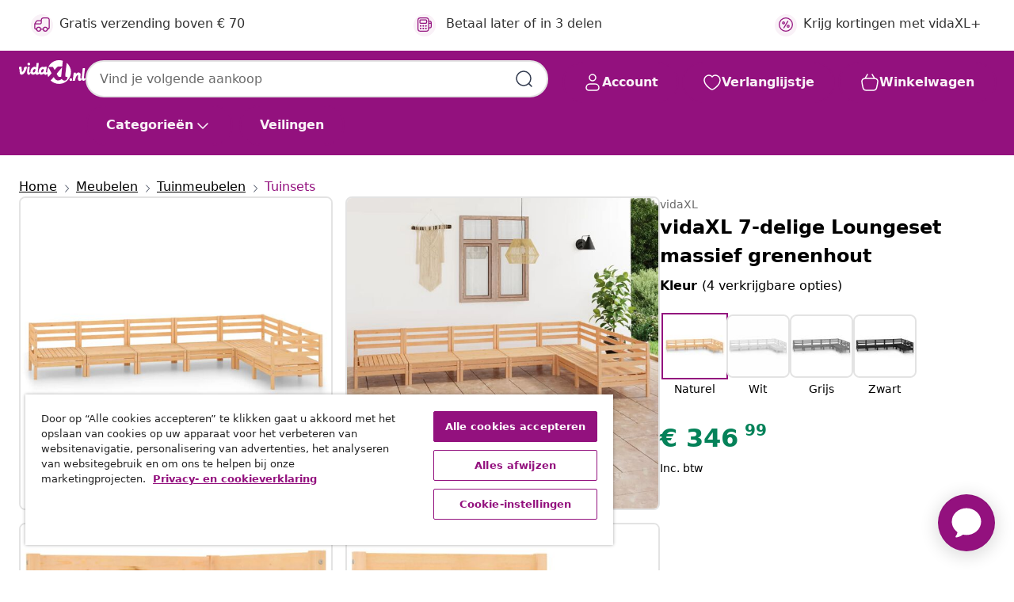

--- FILE ---
content_type: text/javascript; charset=utf-8
request_url: https://e.cquotient.com/recs/bfns-vidaxl-nl/PDP-Slot-One-B?callback=CQuotient._callback3&_=1769646409883&_device=mac&userId=&cookieId=egrvOabzzkgdUX4pcKxnrZY8ke&emailId=&anchors=id%3A%3AM3010552%7C%7Csku%3A%3A8720286687697%7C%7Ctype%3A%3A%7C%7Calt_id%3A%3A&slotId=pdp-recommendations-slot-3&slotConfigId=PDP-Slot-Three-C&slotConfigTemplate=slots%2Frecommendation%2FeinsteinBorderedCarousel.isml&ccver=1.03&realm=BFNS&siteId=vidaxl-nl&instanceType=prd&v=v3.1.3&json=%7B%22userId%22%3A%22%22%2C%22cookieId%22%3A%22egrvOabzzkgdUX4pcKxnrZY8ke%22%2C%22emailId%22%3A%22%22%2C%22anchors%22%3A%5B%7B%22id%22%3A%22M3010552%22%2C%22sku%22%3A%228720286687697%22%2C%22type%22%3A%22%22%2C%22alt_id%22%3A%22%22%7D%5D%2C%22slotId%22%3A%22pdp-recommendations-slot-3%22%2C%22slotConfigId%22%3A%22PDP-Slot-Three-C%22%2C%22slotConfigTemplate%22%3A%22slots%2Frecommendation%2FeinsteinBorderedCarousel.isml%22%2C%22ccver%22%3A%221.03%22%2C%22realm%22%3A%22BFNS%22%2C%22siteId%22%3A%22vidaxl-nl%22%2C%22instanceType%22%3A%22prd%22%2C%22v%22%3A%22v3.1.3%22%7D
body_size: 491
content:
/**/ typeof CQuotient._callback3 === 'function' && CQuotient._callback3({"PDP-Slot-One-B":{"displayMessage":"PDP-Slot-One-B","recs":[{"id":"8721012463141","product_name":"vidaXL Palletkussens 2 st stof gemêleerd antracietkleurig","image_url":"https://www.vidaxl.nl/dw/image/v2/BFNS_PRD/on/demandware.static/-/Sites-vidaxl-catalog-master-sku/default/dw14da0745/hi-res/536/696/4453/4002653/image_2_4002653.jpg","product_url":"https://www.vidaxl.nl/e/vidaxl-palletkussens-2-st-stof-gem%C3%AAleerd-antracietkleurig/M3033794_Dark_grey_Corner_sofa.html"}],"recoUUID":"3b2c0c0e-9c00-4542-b2d5-c2586340458e"}});

--- FILE ---
content_type: text/javascript; charset=utf-8
request_url: https://p.cquotient.com/pebble?tla=bfns-vidaxl-nl&activityType=viewProduct&callback=CQuotient._act_callback0&cookieId=egrvOabzzkgdUX4pcKxnrZY8ke&userId=&emailId=&product=id%3A%3AM3010552%7C%7Csku%3A%3A8720286687697%7C%7Ctype%3A%3A%7C%7Calt_id%3A%3A&realm=BFNS&siteId=vidaxl-nl&instanceType=prd&locale=nl_NL&referrer=&currentLocation=https%3A%2F%2Fwww.vidaxl.nl%2Fe%2Fvidaxl-7-delige-loungeset-massief-grenenhout%2F8720286687697.html&ls=true&_=1769646409862&v=v3.1.3&fbPixelId=__UNKNOWN__&json=%7B%22cookieId%22%3A%22egrvOabzzkgdUX4pcKxnrZY8ke%22%2C%22userId%22%3A%22%22%2C%22emailId%22%3A%22%22%2C%22product%22%3A%7B%22id%22%3A%22M3010552%22%2C%22sku%22%3A%228720286687697%22%2C%22type%22%3A%22%22%2C%22alt_id%22%3A%22%22%7D%2C%22realm%22%3A%22BFNS%22%2C%22siteId%22%3A%22vidaxl-nl%22%2C%22instanceType%22%3A%22prd%22%2C%22locale%22%3A%22nl_NL%22%2C%22referrer%22%3A%22%22%2C%22currentLocation%22%3A%22https%3A%2F%2Fwww.vidaxl.nl%2Fe%2Fvidaxl-7-delige-loungeset-massief-grenenhout%2F8720286687697.html%22%2C%22ls%22%3Atrue%2C%22_%22%3A1769646409862%2C%22v%22%3A%22v3.1.3%22%2C%22fbPixelId%22%3A%22__UNKNOWN__%22%7D
body_size: 405
content:
/**/ typeof CQuotient._act_callback0 === 'function' && CQuotient._act_callback0([{"k":"__cq_uuid","v":"egrvOabzzkgdUX4pcKxnrZY8ke","m":34128000},{"k":"__cq_bc","v":"%7B%22bfns-vidaxl-nl%22%3A%5B%7B%22id%22%3A%22M3010552%22%2C%22sku%22%3A%228720286687697%22%7D%5D%7D","m":2592000},{"k":"__cq_seg","v":"0~0.00!1~0.00!2~0.00!3~0.00!4~0.00!5~0.00!6~0.00!7~0.00!8~0.00!9~0.00","m":2592000}]);